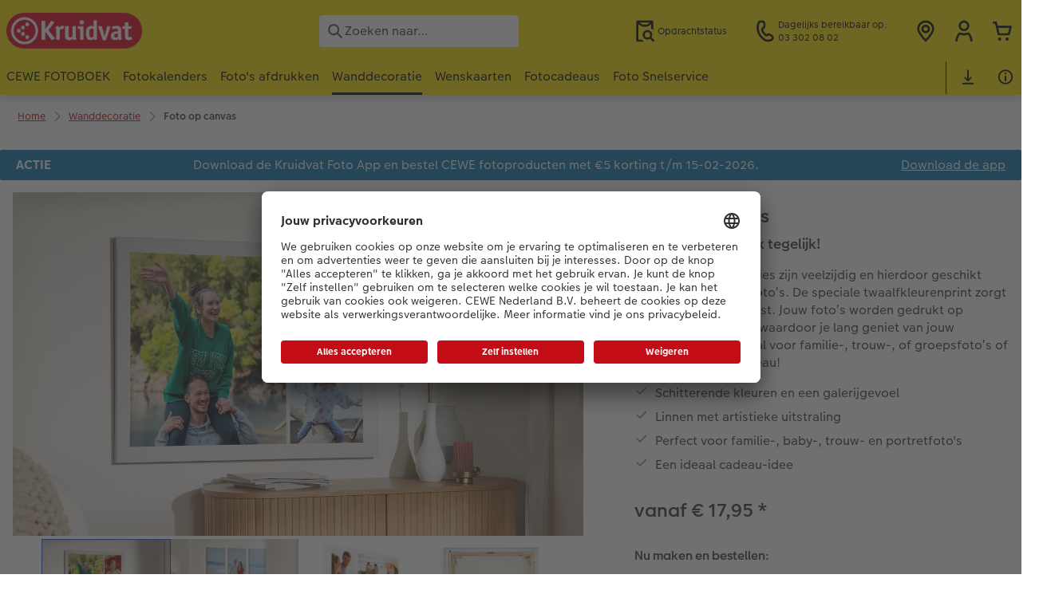

--- FILE ---
content_type: text/css
request_url: https://cewe.kruidvat.be/nl/styles/variables.css?v=1769609733
body_size: 41501
content:
/**
 * Custom CSS variables.
 *
 * theme: 282
 * partner: 1287
 * level: XL
 **/
:root {
  --color-secondary: #0A4BDC;
  --csc-header-secondary-logo-aspectratio: 3.2;
  --cwc-infobar-background-color-green: #E2001A;
  --footer-xmas-bg-color: #f7f4f2;
  --footer-xmas-color: #000;
  --footer-xmas-illustration: url("[data-uri]");
  --kaufen-icon-button-background-color-active: #FAD3D1;
  --kaufen-icon-button-border-color-focused: #E32219;
  --kaufen-icon-button-icon-color: #E32219;
  --kaufen-icon-button-text-color-active: #E32219;
  --navigation-elements-main-nav-background-color: #FBE101;
  --navigation-elements-main-nav-border-bottom-color: #000;
  --navigation-elements-main-nav-icon-color: #000;
  --navigation-elements-main-nav-mobile-list-background-color: #000;
  --navigation-elements-main-nav-mobile-mobile-indicator-background-color: #000;
  --navigation-elements-main-nav-mobile-separator-color: #fff;
  --navigation-elements-main-nav-search-icon-color: rgba(0,0,0,1);
  --navigation-elements-main-nav-text-color: #000;
  --navigation-elements-sub-nav-border-bottom-color: #000;
  --navigation-elements-sub-nav-text-color: #000;
  --navigation-elements-sub-nav-text-color-mobile: #000;
  --primary-logo: url("[data-uri]");
  --secondary-logo: url("[data-uri]");
}


--- FILE ---
content_type: application/javascript
request_url: https://cewe.kruidvat.be/nl/asset/assets/cds/cwc/p-0e85a465.entry.js
body_size: 1268
content:
/*!
 * CEWE WebComponents
 */
import{h as t,a as e,F as i,r as s,g as r}from"./p-df3961e3.js";import{A as a}from"./p-a0dcf414.js";const n=({controller:s})=>{const r=()=>{if(s.url){return t("a",{class:"wrapper",href:s.url},a())}else{return t("div",{class:"wrapper"},a())}};const a=()=>t(i,null,t("div",{class:"label"},t("slot",{name:"label"}),s.image?t("img",{class:"floating-image",src:s.image}):""),t("div",{class:"text"},t("slot",{name:"text-message"})),t("div",{class:"more-info"},t("slot",{name:"more-info"})));return t(e,null,r())};const o=':host{max-width:unset !important;margin:unset !important}:host(:not([state=active])){display:none}:host{display:-ms-flexbox;display:flex}:host .wrapper{display:-ms-flexbox;display:flex;-webkit-box-sizing:border-box;box-sizing:border-box;-ms-flex-line-pack:center;align-content:center;-ms-flex-align:center;align-items:center;width:100%;max-width:1368px;margin:20px auto;padding:8px;border-radius:2px;background-color:#0576ad;color:#fff;text-align:center;text-decoration:none;}@media only screen and (min-width: 640px){:host .wrapper{padding:8px 20px}}:host .label{display:-ms-flexbox;display:flex;-ms-flex-negative:0;flex-shrink:0;font-weight:bold}:host .label .floating-image{display:block;width:95px;height:95px;margin:-37px 0;padding:0 0 0 5px;}@media only screen and (min-width: 640px){:host .label .floating-image{padding:0 0 0 10px}}@media only screen and (min-width: 1024px){:host .label .floating-image{padding:0 0 0 20px}}:host .text{display:-ms-flexbox;display:flex;-ms-flex-positive:1;flex-grow:1;-ms-flex-pack:center;justify-content:center;padding:0 10px}:host .more-info{text-wrap:nowrap;}@media only screen and (max-width: 1023px){:host .more-info{display:none}}:host(.pagetype-pip) .wrapper{margin-top:15px;margin-bottom:15px}:host([image]:not([image=""])) .wrapper{margin-top:25px;margin-bottom:25px}:host([url]:not([url=""])) .more-info{text-decoration:underline}:host([color-scheme=blue]) .wrapper{background-color:#0576ad;color:#fff}:host([color-scheme=red]) .wrapper{background-color:#c30c15;color:#fff}:host([color-scheme=white]) .wrapper{border:1px solid #000;background-color:#fff;color:#000}:host([color-scheme=grey]) .wrapper{background-color:#e4e4e4;color:#000}:host([color-scheme=green]) .wrapper{background-color:#314d30;color:#fff}';const l=o;const d=class{constructor(t){s(this,t);this.state="invalid";this.checkIntervalEveryMS=1e3*60}watchAttributesAndReset(){this.reset();this.init()}connectedCallback(){this.init()}disconnectedCallback(){this.reset()}reset(){this.element.removeAttribute("debug");clearInterval(this.checkInterval)}init(){this.datetimeStart=null;this.datetimeEnd=null;if(this.from){if(!this.hasValidDatePattern(this.from)){this.state="invalid";this.element.setAttribute("debug","invalid date pattern: from");return}else{this.datetimeStart=new Date(this.from);if(!this.isValidDate(this.datetimeStart)){this.state="invalid";this.element.setAttribute("debug","invalid date: from");return}}}if(this.to){if(!this.hasValidDatePattern(this.to)){this.state="invalid";this.element.setAttribute("debug","invalid date pattern: to");return}else{this.datetimeEnd=new Date(this.to);if(!this.isValidDate(this.datetimeEnd)){this.state="invalid";this.element.setAttribute("debug","invalid date: to");return}}}if(this.datetimeStart!==null&&this.datetimeEnd!==null&&this.datetimeEnd<this.datetimeStart){this.state="invalid";this.element.setAttribute("debug","from must be lower then to");return}this.evaluateState();this.checkInterval=setInterval((()=>{this.evaluateState()}),this.checkIntervalEveryMS)}hasValidDatePattern(t){const e=new RegExp(/^(\d{4})-(\d{2})-(\d{2})T(\d{2}):(\d{2})(:(\d{2}))(\+\d{2}:\d{2})?$/);return e.test(t)}isValidDate(t){if(Object.prototype.toString.call(t)==="[object Date]"){if(!isNaN(t)){return true}}return false}evaluateState(){const t=new Date;if(this.datetimeEnd!==null&&t>=this.datetimeEnd){this.state="expired";return}if(this.datetimeStart!==null&&t<this.datetimeStart){this.state="planned";return}this.state="active"}render(){return this.state==="active"?t(n,{controller:this}):null}get element(){return r(this)}static get watchers(){return{from:["watchAttributesAndReset"],to:["watchAttributesAndReset"]}}};Object.setPrototypeOf(d.prototype,a.prototype);d.style=l;export{d as cwc_timed_message_bar};
//# sourceMappingURL=p-0e85a465.entry.js.map

--- FILE ---
content_type: application/javascript
request_url: https://cewe.kruidvat.be/nl/asset/assets/cds/cwc/p-a0dcf414.js
body_size: 8955
content:
/*!
 * CEWE WebComponents
 */
import{h as t}from"./p-df3961e3.js";const e=new Int32Array(4);class r{static hashStr(t,e=!1){return this.onePassHasher.start().appendStr(t).end(e)}static hashAsciiStr(t,e=!1){return this.onePassHasher.start().appendAsciiStr(t).end(e)}static stateIdentity=new Int32Array([1732584193,-271733879,-1732584194,271733878]);static buffer32Identity=new Int32Array([0,0,0,0,0,0,0,0,0,0,0,0,0,0,0,0]);static hexChars="0123456789abcdef";static hexOut=[];static onePassHasher=new r;static _hex(t){const e=r.hexChars,n=r.hexOut;let i,s,o,f;for(f=0;f<4;f+=1)for(s=f*8,i=t[f],o=0;o<8;o+=2)n[s+1+o]=e.charAt(i&15),i>>>=4,n[s+0+o]=e.charAt(i&15),i>>>=4;return n.join("")}static _md5cycle(t,e){let r=t[0],n=t[1],i=t[2],s=t[3];r+=(n&i|~n&s)+e[0]-680876936|0,r=(r<<7|r>>>25)+n|0,s+=(r&n|~r&i)+e[1]-389564586|0,s=(s<<12|s>>>20)+r|0,i+=(s&r|~s&n)+e[2]+606105819|0,i=(i<<17|i>>>15)+s|0,n+=(i&s|~i&r)+e[3]-1044525330|0,n=(n<<22|n>>>10)+i|0,r+=(n&i|~n&s)+e[4]-176418897|0,r=(r<<7|r>>>25)+n|0,s+=(r&n|~r&i)+e[5]+1200080426|0,s=(s<<12|s>>>20)+r|0,i+=(s&r|~s&n)+e[6]-1473231341|0,i=(i<<17|i>>>15)+s|0,n+=(i&s|~i&r)+e[7]-45705983|0,n=(n<<22|n>>>10)+i|0,r+=(n&i|~n&s)+e[8]+1770035416|0,r=(r<<7|r>>>25)+n|0,s+=(r&n|~r&i)+e[9]-1958414417|0,s=(s<<12|s>>>20)+r|0,i+=(s&r|~s&n)+e[10]-42063|0,i=(i<<17|i>>>15)+s|0,n+=(i&s|~i&r)+e[11]-1990404162|0,n=(n<<22|n>>>10)+i|0,r+=(n&i|~n&s)+e[12]+1804603682|0,r=(r<<7|r>>>25)+n|0,s+=(r&n|~r&i)+e[13]-40341101|0,s=(s<<12|s>>>20)+r|0,i+=(s&r|~s&n)+e[14]-1502002290|0,i=(i<<17|i>>>15)+s|0,n+=(i&s|~i&r)+e[15]+1236535329|0,n=(n<<22|n>>>10)+i|0,r+=(n&s|i&~s)+e[1]-165796510|0,r=(r<<5|r>>>27)+n|0,s+=(r&i|n&~i)+e[6]-1069501632|0,s=(s<<9|s>>>23)+r|0,i+=(s&n|r&~n)+e[11]+643717713|0,i=(i<<14|i>>>18)+s|0,n+=(i&r|s&~r)+e[0]-373897302|0,n=(n<<20|n>>>12)+i|0,r+=(n&s|i&~s)+e[5]-701558691|0,r=(r<<5|r>>>27)+n|0,s+=(r&i|n&~i)+e[10]+38016083|0,s=(s<<9|s>>>23)+r|0,i+=(s&n|r&~n)+e[15]-660478335|0,i=(i<<14|i>>>18)+s|0,n+=(i&r|s&~r)+e[4]-405537848|0,n=(n<<20|n>>>12)+i|0,r+=(n&s|i&~s)+e[9]+568446438|0,r=(r<<5|r>>>27)+n|0,s+=(r&i|n&~i)+e[14]-1019803690|0,s=(s<<9|s>>>23)+r|0,i+=(s&n|r&~n)+e[3]-187363961|0,i=(i<<14|i>>>18)+s|0,n+=(i&r|s&~r)+e[8]+1163531501|0,n=(n<<20|n>>>12)+i|0,r+=(n&s|i&~s)+e[13]-1444681467|0,r=(r<<5|r>>>27)+n|0,s+=(r&i|n&~i)+e[2]-51403784|0,s=(s<<9|s>>>23)+r|0,i+=(s&n|r&~n)+e[7]+1735328473|0,i=(i<<14|i>>>18)+s|0,n+=(i&r|s&~r)+e[12]-1926607734|0,n=(n<<20|n>>>12)+i|0,r+=(n^i^s)+e[5]-378558|0,r=(r<<4|r>>>28)+n|0,s+=(r^n^i)+e[8]-2022574463|0,s=(s<<11|s>>>21)+r|0,i+=(s^r^n)+e[11]+1839030562|0,i=(i<<16|i>>>16)+s|0,n+=(i^s^r)+e[14]-35309556|0,n=(n<<23|n>>>9)+i|0,r+=(n^i^s)+e[1]-1530992060|0,r=(r<<4|r>>>28)+n|0,s+=(r^n^i)+e[4]+1272893353|0,s=(s<<11|s>>>21)+r|0,i+=(s^r^n)+e[7]-155497632|0,i=(i<<16|i>>>16)+s|0,n+=(i^s^r)+e[10]-1094730640|0,n=(n<<23|n>>>9)+i|0,r+=(n^i^s)+e[13]+681279174|0,r=(r<<4|r>>>28)+n|0,s+=(r^n^i)+e[0]-358537222|0,s=(s<<11|s>>>21)+r|0,i+=(s^r^n)+e[3]-722521979|0,i=(i<<16|i>>>16)+s|0,n+=(i^s^r)+e[6]+76029189|0,n=(n<<23|n>>>9)+i|0,r+=(n^i^s)+e[9]-640364487|0,r=(r<<4|r>>>28)+n|0,s+=(r^n^i)+e[12]-421815835|0,s=(s<<11|s>>>21)+r|0,i+=(s^r^n)+e[15]+530742520|0,i=(i<<16|i>>>16)+s|0,n+=(i^s^r)+e[2]-995338651|0,n=(n<<23|n>>>9)+i|0,r+=(i^(n|~s))+e[0]-198630844|0,r=(r<<6|r>>>26)+n|0,s+=(n^(r|~i))+e[7]+1126891415|0,s=(s<<10|s>>>22)+r|0,i+=(r^(s|~n))+e[14]-1416354905|0,i=(i<<15|i>>>17)+s|0,n+=(s^(i|~r))+e[5]-57434055|0,n=(n<<21|n>>>11)+i|0,r+=(i^(n|~s))+e[12]+1700485571|0,r=(r<<6|r>>>26)+n|0,s+=(n^(r|~i))+e[3]-1894986606|0,s=(s<<10|s>>>22)+r|0,i+=(r^(s|~n))+e[10]-1051523|0,i=(i<<15|i>>>17)+s|0,n+=(s^(i|~r))+e[1]-2054922799|0,n=(n<<21|n>>>11)+i|0,r+=(i^(n|~s))+e[8]+1873313359|0,r=(r<<6|r>>>26)+n|0,s+=(n^(r|~i))+e[15]-30611744|0,s=(s<<10|s>>>22)+r|0,i+=(r^(s|~n))+e[6]-1560198380|0,i=(i<<15|i>>>17)+s|0,n+=(s^(i|~r))+e[13]+1309151649|0,n=(n<<21|n>>>11)+i|0,r+=(i^(n|~s))+e[4]-145523070|0,r=(r<<6|r>>>26)+n|0,s+=(n^(r|~i))+e[11]-1120210379|0,s=(s<<10|s>>>22)+r|0,i+=(r^(s|~n))+e[2]+718787259|0,i=(i<<15|i>>>17)+s|0,n+=(s^(i|~r))+e[9]-343485551|0,n=(n<<21|n>>>11)+i|0,t[0]=r+t[0]|0,t[1]=n+t[1]|0,t[2]=i+t[2]|0,t[3]=s+t[3]|0}_dataLength=0;_bufferLength=0;_state=new Int32Array(4);_buffer=new ArrayBuffer(68);_buffer8;_buffer32;constructor(){this._buffer8=new Uint8Array(this._buffer,0,68),this._buffer32=new Uint32Array(this._buffer,0,17),this.start()}start(){return this._dataLength=0,this._bufferLength=0,this._state.set(r.stateIdentity),this}appendStr(t){const e=this._buffer8,n=this._buffer32;let i=this._bufferLength,s,o;for(o=0;o<t.length;o+=1){if(s=t.charCodeAt(o),s<128)e[i++]=s;else if(s<2048)e[i++]=(s>>>6)+192,e[i++]=s&63|128;else if(s<55296||s>56319)e[i++]=(s>>>12)+224,e[i++]=s>>>6&63|128,e[i++]=s&63|128;else{if(s=(s-55296)*1024+(t.charCodeAt(++o)-56320)+65536,s>1114111)throw new Error("Unicode standard supports code points up to U+10FFFF");e[i++]=(s>>>18)+240,e[i++]=s>>>12&63|128,e[i++]=s>>>6&63|128,e[i++]=s&63|128}i>=64&&(this._dataLength+=64,r._md5cycle(this._state,n),i-=64,n[0]=n[16])}return this._bufferLength=i,this}appendAsciiStr(t){const e=this._buffer8,n=this._buffer32;let i=this._bufferLength,s,o=0;for(;;){for(s=Math.min(t.length-o,64-i);s--;)e[i++]=t.charCodeAt(o++);if(i<64)break;this._dataLength+=64,r._md5cycle(this._state,n),i=0}return this._bufferLength=i,this}appendByteArray(t){const e=this._buffer8,n=this._buffer32;let i=this._bufferLength,s,o=0;for(;;){for(s=Math.min(t.length-o,64-i);s--;)e[i++]=t[o++];if(i<64)break;this._dataLength+=64,r._md5cycle(this._state,n),i=0}return this._bufferLength=i,this}getState(){const t=this._state;return{buffer:String.fromCharCode.apply(null,Array.from(this._buffer8)),buflen:this._bufferLength,length:this._dataLength,state:[t[0],t[1],t[2],t[3]]}}setState(t){const e=t.buffer,r=t.state,n=this._state;let i;for(this._dataLength=t.length,this._bufferLength=t.buflen,n[0]=r[0],n[1]=r[1],n[2]=r[2],n[3]=r[3],i=0;i<e.length;i+=1)this._buffer8[i]=e.charCodeAt(i)}end(t=!1){const n=this._bufferLength,i=this._buffer8,s=this._buffer32,o=(n>>2)+1;this._dataLength+=n;const f=this._dataLength*8;if(i[n]=128,i[n+1]=i[n+2]=i[n+3]=0,s.set(r.buffer32Identity.subarray(o),o),n>55&&(r._md5cycle(this._state,s),s.set(r.buffer32Identity)),f<=4294967295)s[14]=f;else{const r=f.toString(16).match(/(.*?)(.{0,8})$/);if(r===null)return t?e:"";const n=parseInt(r[2],16),i=parseInt(r[1],16)||0;s[14]=n,s[15]=i}return r._md5cycle(this._state,s),t?this._state:r._hex(this._state)}}if(r.hashStr("hello")!=="5d41402abc4b2a76b9719d911017c592")throw new Error("Md5 self test failed.");var n=/\/\*[^*]*\*+([^/*][^*]*\*+)*\//g;var i=/\n/g;var s=/^\s*/;var o=/^(\*?[-#/*\\\w]+(\[[0-9a-z_-]+\])?)\s*/;var f=/^:\s*/;var u=/^((?:'(?:\\'|.)*?'|"(?:\\"|.)*?"|\([^)]*?\)|[^};])+)/;var c=/^[;\s]*/;var a=/^\s+|\s+$/g;var l="\n";var h="/";var d="*";var v="";var b="comment";var w="declaration";var p=function(t,e){if(typeof t!=="string"){throw new TypeError("First argument must be a string")}if(!t)return[];e=e||{};var r=1;var a=1;function p(t){var e=t.match(i);if(e)r+=e.length;var n=t.lastIndexOf(l);a=~n?t.length-n:a+t.length}function y(){var t={line:r,column:a};return function(e){e.position=new g(t);_();return e}}function g(t){this.start=t;this.end={line:r,column:a};this.source=e.source}g.prototype.content=t;function O(n){var i=new Error(e.source+":"+r+":"+a+": "+n);i.reason=n;i.filename=e.source;i.line=r;i.column=a;i.source=t;if(e.silent);else{throw i}}function j(e){var r=e.exec(t);if(!r)return;var n=r[0];p(n);t=t.slice(n.length);return r}function _(){j(s)}function M(t){var e;t=t||[];while(e=A()){if(e!==false){t.push(e)}}return t}function A(){var e=y();if(h!=t.charAt(0)||d!=t.charAt(1))return;var r=2;while(v!=t.charAt(r)&&(d!=t.charAt(r)||h!=t.charAt(r+1))){++r}r+=2;if(v===t.charAt(r-1)){return O("End of comment missing")}var n=t.slice(2,r-2);a+=2;p(n);t=t.slice(r);a+=2;return e({type:b,comment:n})}function E(){var t=y();var e=j(o);if(!e)return;A();if(!j(f))return O("property missing ':'");var r=j(u);var i=t({type:w,property:m(e[0].replace(n,v)),value:r?m(r[0].replace(n,v)):v});j(c);return i}function S(){var t=[];M(t);var e;while(e=E()){if(e!==false){t.push(e);M(t)}}return t}_();return S()};function m(t){return t?t.replace(a,v):v}var y=p;function g(t,e){var r=null;if(!t||typeof t!=="string"){return r}var n;var i=y(t);var s=typeof e==="function";var o;var f;for(var u=0,c=i.length;u<c;u++){n=i[u];o=n.property;f=n.value;if(s){e(o,f,n)}else if(f){r||(r={});r[o]=f}}return r}var O=g;function j(){return(j=Object.assign||function(t){for(var e=1;e<arguments.length;e++){var r=arguments[e];for(var n in r)Object.prototype.hasOwnProperty.call(r,n)&&(t[n]=r[n])}return t}).apply(this,arguments)}function _(t){if(!t)return{};var e=function(t){for(var e={},r=0,n=t.length;r<n;r++){var i=t[r];e[i.name]=i.value}return e}(t),r=e.style,n=function(t,e){if(null==t)return{};var r,n,i={},s=Object.keys(t);for(n=0;n<s.length;n++)e.indexOf(r=s[n])>=0||(i[r]=t[r]);return i}(e,["style"]);return j({style:O(r)},n)}for(var M=["animateMotion","animateTransform","clipPath","feBlend","feColorMatrix","feComponentTransfer","feComposite","feConvolveMatrix","feDiffuseLighting","feDisplacementMap","feDropShadow","feFlood","feFuncA","feFuncB","feFuncG","feFuncR","feGaussainBlur","feImage","feMerge","feMergeNode","feMorphology","feOffset","fePointLight","feSpecularLighting","feSpotLight","feTile","feTurbulence","foreignObject","linearGradient","radialGradient","textPath"],A={},E=0,S=M.length;E<S;E++){var k=M[E];A[k.toLowerCase()]=k}function C(t){for(var e=[],r=0,n=t.length;r<n;r++){var i=t[r],s=void 0;switch(i.nodeType){case Node.ELEMENT_NODE:s=P(i);break;case Node.TEXT_NODE:if(!i.nodeValue)continue;s=i.nodeValue;break;case Node.ATTRIBUTE_NODE:case Node.CDATA_SECTION_NODE:case Node.PROCESSING_INSTRUCTION_NODE:case Node.COMMENT_NODE:case Node.DOCUMENT_NODE:case Node.DOCUMENT_TYPE_NODE:case Node.DOCUMENT_FRAGMENT_NODE:default:continue}s&&e.push(s)}return e}function P(e){var r=e.childNodes,n=function(t){return function(t){return A[t]}(t=t.toLowerCase())||t}(e.nodeName),i=_(e.attributes);"TEMPLATE"===e.nodeName&&(i.innerHTML=e.innerHTML);var s=C(r);return t(n,i,s)}var T=document.createElement("template");function B(t){return T.innerHTML=t,T.content.childNodes}function D(t){return C(B(t))}var N=window.WeakMap;if(typeof N==="undefined"){var x=Object.defineProperty;var F=Date.now()%1e9;N=function(){this.name="__st"+(Math.random()*1e9>>>0)+(F+++"__")};N.prototype={set:function(t,e){var r=t[this.name];if(r&&r[0]===t)r[1]=e;else x(t,this.name,{value:[t,e],writable:true});return this},get:function(t){var e;return(e=t[this.name])&&e[0]===t?e[1]:undefined},delete:function(t){var e=t[this.name];if(!e)return false;var r=e[0]===t;e[0]=e[1]=undefined;return r},has:function(t){var e=t[this.name];if(!e)return false;return e[0]===t}}}new N;var I=window.msSetImmediate;if(!I){var L=[];var q=String(Math.random());window.addEventListener("message",(function(t){if(t.data===q){var e=L;L=[];e.forEach((function(t){t()}))}}));I=function(t){L.push(t);window.postMessage(q,"*")}}const U=(t,e)=>t===e;const G=Symbol("solid-proxy");const z=Symbol("solid-track");const R={equals:U};let W=ct;const $=1;const V=2;var H=null;let K=null;let J=null;let Q=null;let X=0;function Y(t,e){e=e?Object.assign({},R,e):R;const r={value:t,observers:null,observerSlots:null,comparator:e.equals||undefined};const n=t=>{if(typeof t==="function"){t=t(r.value)}return nt(r,t)};return[rt.bind(r),n]}function Z(t){return ft(t,false)}function tt(t){if(K===null)return t();const e=K;K=null;try{return t()}finally{K=e}}function et(){return K}function rt(){if(this.sources&&this.state){if(this.state===$)it(this);else{const t=J;J=null;ft((()=>at(this)),false);J=t}}if(K){const t=this.observers?this.observers.length:0;if(!K.sources){K.sources=[this];K.sourceSlots=[t]}else{K.sources.push(this);K.sourceSlots.push(t)}if(!this.observers){this.observers=[K];this.observerSlots=[K.sources.length-1]}else{this.observers.push(K);this.observerSlots.push(K.sources.length-1)}}return this.value}function nt(t,e,r){let n=t.value;if(!t.comparator||!t.comparator(n,e)){t.value=e;if(t.observers&&t.observers.length){ft((()=>{for(let e=0;e<t.observers.length;e+=1){const r=t.observers[e];if(!r.state){if(r.pure)J.push(r);else Q.push(r);if(r.observers)lt(r)}r.state=$}if(J.length>1e6){J=[];throw new Error}}),false)}}return e}function it(t){if(!t.fn)return;ht(t);const e=X;st(t,t.value,e)}function st(t,e,r){let n;const i=H,s=K;K=H=t;try{n=t.fn(e)}catch(e){if(t.pure){{t.state=$;t.owned&&t.owned.forEach(ht);t.owned=null}}t.updatedAt=r+1;return vt(e)}finally{K=s;H=i}if(!t.updatedAt||t.updatedAt<=r){if(t.updatedAt!=null&&"observers"in t){nt(t,n)}else t.value=n;t.updatedAt=r}}function ot(t){if(t.state===0)return;if(t.state===V)return at(t);if(t.suspense&&tt(t.suspense.inFallback))return t.suspense.effects.push(t);const e=[t];while((t=t.owner)&&(!t.updatedAt||t.updatedAt<X)){if(t.state)e.push(t)}for(let r=e.length-1;r>=0;r--){t=e[r];if(t.state===$){it(t)}else if(t.state===V){const r=J;J=null;ft((()=>at(t,e[0])),false);J=r}}}function ft(t,e){if(J)return t();let r=false;if(!e)J=[];if(Q)r=true;else Q=[];X++;try{const e=t();ut(r);return e}catch(t){if(!r)Q=null;J=null;vt(t)}}function ut(t){if(J){ct(J);J=null}if(t)return;const e=Q;Q=null;if(e.length)ft((()=>W(e)),false)}function ct(t){for(let e=0;e<t.length;e++)ot(t[e])}function at(t,e){t.state=0;for(let r=0;r<t.sources.length;r+=1){const n=t.sources[r];if(n.sources){const t=n.state;if(t===$){if(n!==e&&(!n.updatedAt||n.updatedAt<X))ot(n)}else if(t===V)at(n,e)}}}function lt(t){for(let e=0;e<t.observers.length;e+=1){const r=t.observers[e];if(!r.state){r.state=V;if(r.pure)J.push(r);else Q.push(r);r.observers&&lt(r)}}}function ht(t){let e;if(t.sources){while(t.sources.length){const e=t.sources.pop(),r=t.sourceSlots.pop(),n=e.observers;if(n&&n.length){const t=n.pop(),i=e.observerSlots.pop();if(r<n.length){t.sourceSlots[i]=r;n[r]=t;e.observerSlots[r]=i}}}}if(t.owned){for(e=t.owned.length-1;e>=0;e--)ht(t.owned[e]);t.owned=null}if(t.cleanups){for(e=t.cleanups.length-1;e>=0;e--)t.cleanups[e]();t.cleanups=null}t.state=0}function dt(t){if(t instanceof Error)return t;return new Error(typeof t==="string"?t:"Unknown error",{cause:t})}function vt(t,e=H){const r=dt(t);throw r}const bt=Symbol("store-raw"),wt=Symbol("store-node"),pt=Symbol("store-has"),mt=Symbol("store-self");function yt(t){let e;return t!=null&&typeof t==="object"&&(t[G]||!(e=Object.getPrototypeOf(t))||e===Object.prototype||Array.isArray(t))}function gt(t,e=new Set){let r,n,i,s;if(r=t!=null&&t[bt])return r;if(!yt(t)||e.has(t))return t;if(Array.isArray(t)){if(Object.isFrozen(t))t=t.slice(0);else e.add(t);for(let r=0,s=t.length;r<s;r++){i=t[r];if((n=gt(i,e))!==i)t[r]=n}}else{if(Object.isFrozen(t))t=Object.assign({},t);else e.add(t);const r=Object.keys(t),o=Object.getOwnPropertyDescriptors(t);for(let f=0,u=r.length;f<u;f++){s=r[f];if(o[s].get)continue;i=t[s];if((n=gt(i,e))!==i)t[s]=n}}return t}function Ot(t,e){let r=t[e];if(!r)Object.defineProperty(t,e,{value:r=Object.create(null)});return r}function jt(t,e,r){if(t[e])return t[e];const[n,i]=Y(r,{equals:false,internal:true});n.$=i;return t[e]=n}function _t(t){et()&&jt(Ot(t,wt),mt)()}function Mt(t){_t(t);return Reflect.ownKeys(t)}function At(t,e,r,n=false){if(!n&&t[e]===r)return;const i=t[e],s=t.length;if(r===undefined){delete t[e];if(t[pt]&&t[pt][e]&&i!==undefined)t[pt][e].$()}else{t[e]=r;if(t[pt]&&t[pt][e]&&i===undefined)t[pt][e].$()}let o=Ot(t,wt),f;if(f=jt(o,e,i))f.$((()=>r));if(Array.isArray(t)&&t.length!==s){for(let e=t.length;e<s;e++)(f=o[e])&&f.$();(f=jt(o,"length",s))&&f.$(t.length)}(f=o[mt])&&f.$()}function Et(t,e){const r=Reflect.getOwnPropertyDescriptor(t,e);if(!r||r.get||r.set||!r.configurable||e===G||e===wt)return r;delete r.value;delete r.writable;r.get=()=>t[G][e];r.set=r=>t[G][e]=r;return r}const St={get(t,e,r){if(e===bt)return t;if(e===G)return r;if(e===z){_t(t);return r}const n=Ot(t,wt);const i=n[e];let s=i?i():t[e];if(e===wt||e===pt||e==="__proto__")return s;if(!i){const i=Object.getOwnPropertyDescriptor(t,e);const o=typeof s==="function";if(et()&&(!o||t.hasOwnProperty(e))&&!(i&&i.get))s=jt(n,e,s)();else if(s!=null&&o&&s===Array.prototype[e]){return(...t)=>Z((()=>Array.prototype[e].apply(r,t)))}}return yt(s)?kt(s):s},has(t,e){if(e===bt||e===G||e===z||e===wt||e===pt||e==="__proto__")return true;et()&&jt(Ot(t,pt),e)();return e in t},set(t,e,r){Z((()=>At(t,e,gt(r))));return true},deleteProperty(t,e){Z((()=>At(t,e,undefined,true)));return true},ownKeys:Mt,getOwnPropertyDescriptor:Et};function kt(t){let e=t[G];if(!e){Object.defineProperty(t,G,{value:e=new Proxy(t,St)});const r=Object.keys(t),n=Object.getOwnPropertyDescriptors(t);const i=Object.getPrototypeOf(t);const s=t!==null&&typeof t==="object"&&!Array.isArray(t)&&i!==Object.prototype;if(s){const t=Object.getOwnPropertyDescriptors(i);r.push(...Object.keys(t));Object.assign(n,t)}for(let i=0,o=r.length;i<o;i++){const o=r[i];if(s&&o==="constructor")continue;if(n[o].get){const r=n[o].get.bind(e);Object.defineProperty(t,o,{get:r,configurable:true})}if(n[o].set){const r=n[o].set,i=t=>Z((()=>r.call(e,t)));Object.defineProperty(t,o,{set:i,configurable:true})}}}return e}function Ct(t,e){const r=gt(t||{});const n=kt(r);return n}function Pt(t,e){Z((()=>e(gt(t))))}const Tt=Symbol("store-root");function Bt(t,e,r,n,i){const s=e[r];if(t===s)return;const o=Array.isArray(t);if(r!==Tt&&(!yt(t)||!yt(s)||o!==Array.isArray(s)||i&&t[i]!==s[i])){At(e,r,t);return}if(o){if(t.length&&s.length&&(!n||i&&t[0]&&t[0][i]!=null)){let e,r,o,f,u,c,a,l;for(o=0,f=Math.min(s.length,t.length);o<f&&(s[o]===t[o]||i&&s[o]&&t[o]&&s[o][i]===t[o][i]);o++){Bt(t[o],s,o,n,i)}const h=new Array(t.length),d=new Map;for(f=s.length-1,u=t.length-1;f>=o&&u>=o&&(s[f]===t[u]||i&&s[o]&&t[o]&&s[f][i]===t[u][i]);f--,u--){h[u]=s[f]}if(o>u||o>f){for(r=o;r<=u;r++)At(s,r,t[r]);for(;r<t.length;r++){At(s,r,h[r]);Bt(t[r],s,r,n,i)}if(s.length>t.length)At(s,"length",t.length);return}a=new Array(u+1);for(r=u;r>=o;r--){c=t[r];l=i&&c?c[i]:c;e=d.get(l);a[r]=e===undefined?-1:e;d.set(l,r)}for(e=o;e<=f;e++){c=s[e];l=i&&c?c[i]:c;r=d.get(l);if(r!==undefined&&r!==-1){h[r]=s[e];r=a[r];d.set(l,r)}}for(r=o;r<t.length;r++){if(r in h){At(s,r,h[r]);Bt(t[r],s,r,n,i)}else At(s,r,t[r])}}else{for(let e=0,r=t.length;e<r;e++){Bt(t[e],s,e,n,i)}}if(s.length>t.length)At(s,"length",t.length);return}const f=Object.keys(t);for(let e=0,r=f.length;e<r;e++){Bt(t[f[e]],s,f[e],n,i)}const u=Object.keys(s);for(let e=0,r=u.length;e<r;e++){if(t[u[e]]===undefined)At(s,u[e],undefined)}}function Dt(t,e={}){const{merge:r,key:n="id"}=e,i=gt(t);return t=>{if(!yt(t)||!yt(i))return i;const e=Bt(i,{[Tt]:t},Tt,r,n);return e===undefined?t:e}}class Nt extends Map{#t=Ct({});find(t){let e=void undefined;for(const[r,n]of this){if(!t(r,n))continue;e=n;break}return e}get(t){return super.get(t)}set(t,e){queueMicrotask((()=>{this.#t[t]=e}));super.set(t,e);return this}delete(t){queueMicrotask((()=>{delete this.#t[t]}));return super.delete(t)}clear(){queueMicrotask((()=>{Pt(this.#t,Dt({}))}));super.clear()}has(t){return super.has(t)}entries(){this.#t[z];return super.entries()}[Symbol.iterator](){this.#t[z];return super[Symbol.iterator]()}forEach(t,e){this.#t[z];super.forEach(t,e)}keys(){this.#t[z];return super.keys()}get size(){this.#t[z];return super.size}set size(t){super.size=t}}class xt{#e=new Map;#r=new Map;define(t,e){if(!this.#e.has(t)){this.#e.set(t,e);if(this.#r.has(t)){this.#r.get(t).resolve();this.#r.delete(t)}}else{throw new Error(`Behavior ${t} is already defined.`)}}get(t){return this.#e.get(t)}has(t){return this.#e.has(t)}whenDefined(t){if(this.#r.has(t))return this.#r.get(t).promise;if(this.has(t))return Promise.resolve();let e;const r=new Promise((t=>e=t));this.#r.set(t,{promise:r,resolve:e});return r}}if(globalThis.window?.document){globalThis.elementBehaviors=new xt}const Ft=Array.prototype.forEach;class It{ownerDocument;_attrMap=new Map;_elementMap=new WeakMap;_observer=new MutationObserver((t=>{Ft.call(t,(t=>{if(t.type==="attributes"){const e=this._getConstructor(t.attributeName);if(e)this._handleChange(t.attributeName,t.target,t.oldValue)}else{Ft.call(t.removedNodes,this._elementDisconnected);Ft.call(t.addedNodes,this._elementConnected)}}))}));constructor(t){this.ownerDocument=t;if(!t)throw new Error("Must be given a document")}define(t,e){this._attrMap.set(t,e);this._upgradeAttr(t);this._reobserve()}get(t,e){const r=this._elementMap.get(t);if(!r)return;return r.get(e)}_getConstructor(t){return this._attrMap.get(t)}_observe(){this._observer.observe(this.ownerDocument,{childList:true,subtree:true,attributes:true,attributeOldValue:true,attributeFilter:Array.from(this._attrMap.keys())})}_unobserve(){this._observer.disconnect()}_reobserve(){this._unobserve();this._observe()}_upgradeAttr(t,e=this.ownerDocument){const r=e.querySelectorAll("["+t+"]");Ft.call(r,(e=>this._handleChange(t,e,null)))}_elementConnected=t=>{if(t.nodeType!==1)return;Ft.call(t.attributes,(e=>{if(this._getConstructor(e.name))this._handleChange(e.name,t,null)}));this._attrMap.forEach(((e,r)=>this._upgradeAttr(r,t)))};_elementDisconnected=t=>{const e=this._elementMap.get(t);if(!e)return;e.forEach((t=>t.disconnectedCallback?.()),this);this._elementMap.delete(t)};_handleChange(t,e,r){let n=this._elementMap.get(e);if(!n)this._elementMap.set(e,n=new Map);let i=n.get(t);const s=e.getAttribute(t);if(!i){const r=this._getConstructor(t);i=new r;n.set(t,i);i.ownerElement=e;i.name=t;if(s==null)throw new Error("Not possible!");i.value=s;i.connectedCallback?.();return}if(s==null){i.disconnectedCallback?.();n.delete(t)}else if(s!==i.value){i.value=s;if(r==null)throw new Error("Not possible!");i.changedCallback?.(r,s)}}}if(globalThis.window?.document){const t=Element.prototype.attachShadow;Element.prototype.attachShadow=function e(r){const n=t.call(this,r);if(!n.customAttributes)n.customAttributes=new It(n);return n}}if(globalThis.window?.document)globalThis.customAttributes=new It(document);function Lt(){const t=new WeakMap;return e=>{let r=t.get(e);if(!r)t.set(e,r={});return r}}const qt=Lt();class Ut extends Error{}class Gt extends Promise{canceled;constructor(t,e){const r=e?e.rejectOnCancel:false;let n;if(t instanceof Promise){const e=t;super(((t,r)=>{n=r;e.then((e=>{if(this.canceled)return;t(e)})).catch((t=>{if(this.canceled)return;r(t)}))}))}else{super(((e,r)=>{n=r;t((t=>{if(this.canceled)return;e(t)}),(t=>{if(this.canceled)return;r(t)}))}))}this.canceled=false;qt(this).originalReject=n;qt(this).rejectOnCancel=r}cancel(){this.canceled=true;if(qt(this).rejectOnCancel){qt(this).originalReject(new Ut("canceled"))}}}class zt{get behaviors(){return this.ownerElement.behaviors}observers=new Map;elementDefinedPromises=new Map;isConnected=false;connectedCallback(){this.isConnected=true;this.changedCallback("",this.value)}disconnectedCallback(){this.isConnected=false;this.#n=true;this.changedCallback(this.value,"");this.#n=false}#n=false;changedCallback(t,e){if(!this.#n){if(!this.isConnected)return}const r=this.getBehaviorNames(e);const n=this.getBehaviorNames(t);if(r.length==0&&n.length==0)return;const{removed:i,added:s}=this.getDiff(n,r);this.handleDiff(i,s)}getBehaviorNames(t){if(t.trim()=="")return[];else return t.split(/\s+/)}getDiff(t,e){const r={removed:[],added:e};for(let e=0,n=t.length;e<n;e+=1){const n=t[e];if(!r.added.includes(n)){r.removed.push(n)}else{r.added.splice(r.added.indexOf(n),1)}}return r}handleDiff(t,e){for(const e of t)this.disconnectBehavior(e);for(const t of e)this.connectBehavior(t)}async connectBehavior(t){let e=elementBehaviors.get(t);if(!e){await elementBehaviors.whenDefined(t);e=elementBehaviors.get(t)}const r=e.observedAttributes;const n=this.ownerElement.tagName;try{if(e.awaitElementDefined&&n.includes("-")&&!customElements.get(n.toLowerCase())){const e=t+"_"+n;let r=this.elementDefinedPromises.get(e);if(!r){r=new Gt(customElements.whenDefined(n.toLowerCase()),{rejectOnCancel:true});this.elementDefinedPromises.set(e,r)}await r;this.elementDefinedPromises.delete(e)}if(this.isConnected){const n=new e(this.ownerElement);this.behaviors.set(t,n);n.connectedCallback?.(this.ownerElement);if(Array.isArray(r)&&r.length){this.fireInitialAttributeChangedCallbacks(n,r);this.createAttributeObserver(n)}}}catch(t){if(!(t instanceof Ut))throw t}}disconnectBehavior(t){const e=t+"_"+this.ownerElement.tagName;const r=this.elementDefinedPromises.get(e);if(r){r.cancel();this.elementDefinedPromises.delete(e)}const n=this.behaviors.get(t);if(!n)return;n.disconnectedCallback?.(this.ownerElement);this.destroyAttributeObserver(n);this.behaviors.delete(t)}destroyAttributeObserver(t){const e=this.observers.get(t);if(!e)return;e.disconnect();this.observers.delete(t)}createAttributeObserver(t){const e=this.ownerElement;const r=new MutationObserver((r=>{if(!t.attributeChangedCallback)return;let n={};let i="";for(const e of r){if(e.type!=="attributes")continue;i=e.attributeName;if(n[i]===undefined){n[i]=e.oldValue;continue}t.attributeChangedCallback(i,n[i],e.oldValue,this.ownerElement);n[i]=e.oldValue}let s;for(const r in n){s=e.attributes.getNamedItem(r);t.attributeChangedCallback(r,n[r],s===null?null:s.value,this.ownerElement)}}));r.observe(e,{attributes:true,attributeOldValue:true,attributeFilter:t.constructor.observedAttributes});this.observers.set(t,r)}fireInitialAttributeChangedCallbacks(t,e){if(!t.attributeChangedCallback)return;for(const r of e){if(this.ownerElement.hasAttribute(r))t.attributeChangedCallback(r,null,this.ownerElement.attributes.getNamedItem(r).value,this.ownerElement)}}}if(globalThis.window?.document){const t=new WeakMap;!Element.prototype.hasOwnProperty("behaviors")&&Object.defineProperty(Element.prototype,"behaviors",{get(){let e=null;if(t.has(this)){e=t.get(this)}else{t.set(this,e=new Nt)}return e}});const e=Element.prototype.attachShadow;Element.prototype.attachShadow=function(t){const r=e.call(this,t);r.customAttributes.define("has",zt);return r};globalThis.customAttributes.define("has",zt)}class Rt{constructor(){this.prefetch=null}getElement(){return this.element}getContent(){return this.element.shadowRoot||this.element}getDocument(){return this.element.ownerDocument}getPrefetch(){console.error("component '"+this.element.tagName.toLowerCase()+"' element not decorated by @Prefetch()")}}export{Rt as A,D as d,r as h};
//# sourceMappingURL=p-a0dcf414.js.map